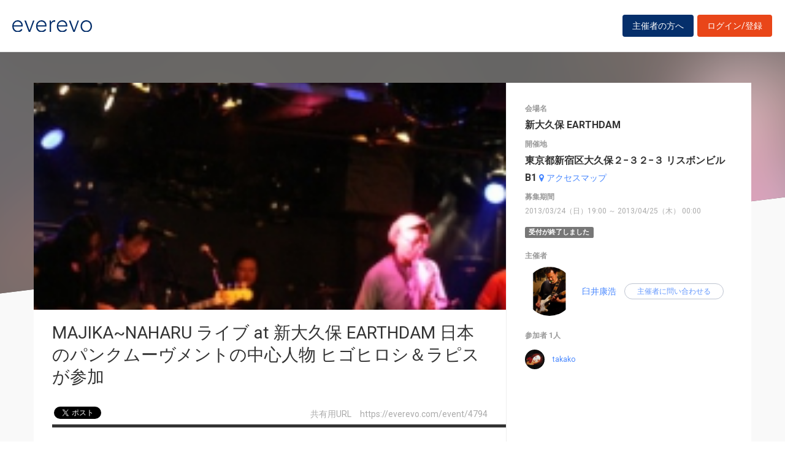

--- FILE ---
content_type: text/html; charset=UTF-8
request_url: https://everevo.com/event/4794
body_size: 22636
content:
<!DOCTYPE html>
<html lang="ja">
    <head>
        <meta charset="UTF-8">
        <meta http-equiv="X-UA-Compatible" content="IE=edge,chrome=1">
        <title>MAJIKA~NAHARU  ライブ at 新大久保 EARTHDAM 日本のパンクムーヴメントの中心人物 ヒゴヒロシ＆ラピスが参加</title>
        <meta name="description" content=" 		日本のパンクムーヴメント、東京ロッカーズの中心人物であるヒゴヒロシとラピスを核に	フリーキーサックスのバッキー、渋さ知らズメンバーでもある藤掛正隆、臼井康浩らが	アバンギャルドにRockする	 	4/25（木）新大久保 EARTHDAM tel:03-3205-4469	　　　open 18:30 start 19:00	         http://www1.odn.ne.jp/shi">
        <meta name="viewport" content="width=device-width, initial-scale=1">
        <meta name="facebook-domain-verification" content="kavk2yohz4ewlo64x1ndkscfk77wgp" />
        <meta property="fb:app_id" content="166033490120610" />
        <meta property="og:type" content="article" />
        <meta property="og:title" content="MAJIKA~NAHARU  ライブ at 新大久保 EARTHDAM 日本のパンクムーヴメントの中心人物 ヒゴヒロシ＆ラピスが参加" />
        <meta property="og:url" content="https://everevo.com/event/4794" />
        <meta property="og:description" content=" 		日本のパンクムーヴメント、東京ロッカーズの中心人物であるヒゴヒロシとラピスを核に	フリーキーサックスのバッキー、渋さ知らズメンバーでもある藤掛正隆、臼井康浩らが	アバンギャルドにRockする	 	4/25（木）新大久保 EARTHDAM tel:03-3205-4469	　　　open 18:30 start 19:00	         http://www1.odn.ne.jp/shi" />
        <meta property="og:image" content="https://everevo.s3.amazonaws.com/events/4794/7b36ddef548a6b520d6bf7a1470f7cb5.jpg" />
                        <link rel="stylesheet" href="/bundles/app/css/bootstrap.css">
            <link rel="stylesheet" href="/theme-chalk/index.css">
            <link rel="stylesheet" href="/css/app.css?v=698281755">
            <link rel="stylesheet" href="/bundles/app/css/style.css?v=1488251883">
            <link rel="stylesheet" href="/css/add.css?v=1998775191">
        
    <style>
        .fixing-base .fixing-box.fixed {
            position: fixed;
            bottom: 30px;
            z-index: 9999;
        }
    </style>
        <link rel="icon" href="favicon.svg" type="image/svg+xml">
    </head>
    <body class="detail">
            <div class="wrap" id="app">
        <header>
    <div class="drawer" style="display: none"><i></i></div>
    <div class="logo">
        <h1 class="h1"><a href="/"><img src="/img/logo.svg" alt="everevo"><img src="/img/logo-white.svg" alt="everevo" class="white"></a></h1>
    </div>
    <nav class="gmenu" style="display: none">
        <ul>
            <li><a href="/list">イベントをさがす</a></li>
            <li><a href="/feature">主催者の方へ</a></li>
            <li class="has_child"><a href="javascript:void(0)">ユーザーガイド</a>
                <div class="more_menu">
                    <ul>
                                                                        <li><a href="/function">機能一覧</a></li>
                    </ul>
                </div>
            </li>
        </ul>
    </nav>

            <div class="to_login to_editer to_org"><a class="btn btn-warning" href="/feature">主催者の方へ</a></div>
        <div class="to_login to_editer"><a class="btn btn-warning" href="/login">ログイン/登録</a></div>
    
</header>        <main class="detail_main">

                    <!--    <div id="bg"></div> -->
            <div id="bg">
                <div class="bg_inner c_img" style="background-image: url('https://everevo.s3.amazonaws.com/events/4794/7b36ddef548a6b520d6bf7a1470f7cb5.jpg');"></div>
            </div>

            <section class="content">
                <div class="box detail_box">
                    <div class="detail_box_inner">
                        <div class="detail_box_card">
                            <div class="primary">
                                <div class="detail_pic">
                                    <div class="detail_img c_img"
                                         style="background-image: url('https://everevo.s3.amazonaws.com/events/4794/7b36ddef548a6b520d6bf7a1470f7cb5.jpg');"></div>
                                    <!--  <div class="detail_img c_img" style="background-image: url(img/item-pic3.jpg);" data-adaptive-background data-ab-css-background></div> -->
                                </div>

                                <div class="detail_ttl">
                                    <h2 class="h2">MAJIKA~NAHARU  ライブ at 新大久保 EARTHDAM 日本のパンクムーヴメントの中心人物 ヒゴヒロシ＆ラピスが参加</h2>
                                    <div class="subs">
                                        <div class="social">
                                            <ul>
                                                <li class="fb">
                                                    <div id="fb-root"></div>
                                                    <div class="fb-like" data-href="https://everevo.com/event/4794" data-layout="button_count" data-action="like"
                                                         data-show_faces="false" data-share="true"></div>
                                                </li>
                                                <li class="twi">
                                                    <a href="http://twitter.com/share" class="twitter-share-button"
                                                       data-url="https://everevo.com/event/4794" data-text="MAJIKA~NAHARU  ライブ at 新大久保 EARTHDAM 日本のパンクムーヴメントの中心人物 ヒゴヒロシ＆ラピスが参加" data-count="horizontal" data-via=""
                                                       data-lang="ja-jp" data-counturl="">Tweet</a>
                                                </li>
                                            </ul>

                                        </div>
                                        <div class="parm">
                                            <span>共有用URL　<i>https://everevo.com/event/4794</i></span>
                                        </div>
                                    </div>
                                </div>
                                <div class="detail_content">
                                    <div class="date_set">
                                        <h5 class="h5">開催日程</h5>
                                        <h3 class="date">2013/04/25（木）19:00 ～  22:00</h3><a target="_blank"
                                                                                   href="/event/4794/add_calendar"
                                                                                   class="link"><i
                                                    class="fa fa-calendar mr4"></i>カレンダーに追加</a>
                                    </div>
                                    <div class="body_set">
                                        <h5 class="h5">詳細</h5>
                                        <article class="body">
                                            <p>	 </p><p>	<img alt="IMAGE" src="https://everevo.s3.amazonaws.com/accounts/3956/a05a04054ecd03e7e3dced45b0e5799b.jpeg" /></p><p>	<strong><span style="font-size:16px;">日本のパンクムーヴメント、東京ロッカーズの中心人物であるヒゴヒロシとラピスを核に</span></strong></p><p>	<strong><span style="font-size:16px;">フリーキーサックスのバッキー、渋さ知らズメンバーでもある藤掛正隆、臼井康浩らが</span></strong></p><p>	<strong><span style="font-size:16px;">アバンギャルドにRockする</span></strong></p><p>	 </p><p>	<span style="color:#ff0000;"><strong><span style="font-size: 22px;">4/25</span></strong></span><span style="color:#000080;"><span style="font-size: 14px;"><strong>（木）新大久保 </strong></span></span><span style="font-size:18px;"><span style="color:rgb(255, 0, 0);"><strong>EARTHDAM</strong></span></span><span style="color:#000080;"><span style="font-size: 14px;"><strong> tel:03-3205-4469</strong></span></span></p><p>	<span style="color:#000080;"><span style="font-size: 14px;"><strong>　　　open 18:30 start 19:00</strong></span></span><br />	<span style="font-size: 14px;"><b>         </b></span><strong style="color:rgb(0, 0, 128); font-size: 14px;"><a href="http://www1.odn.ne.jp/shinjuku-dom/index.html/dom.html?w">http://www1.odn.ne.jp/shinjuku-dom/index.html/dom.html?w</a></strong></p><p>	<span style="color:#ff0000;"><span style="font-size: 18px;"><strong>         MAJIKA~NAHARU</strong></span></span></p><p>	<span style="color:#000080;"><span style="font-size: 14px;"><strong>  　　[ラピス(gt) 臼井康浩(guitar)バッキー(a.sax)</strong></span></span></p><p>	<span style="color:#000080;"><span style="font-size: 14px;"><strong>　　  ヒゴヒロシ(b)  藤掛正隆(drums)]</strong></span></span></p><p>	<span style="color:#000080;"><span style="font-size: 14px;"><strong>        SPEARMEN / 熊のジョン / Golden / ねたのよい</strong></span></span></p>
                                        </article>

                                        <ul class="tags">
                                                                                            <li>
                                                    <a href="/list?category=29">エンタメ</a>
                                                </li>
                                                                                    </ul>
                                    </div>
                                </div>

                            </div>
                            <aside class="secondary">
                                                                <div class="spec_set">
                                    <div class="spec_place">
                                        <h5 class="h5">会場名</h5>
                                        <p>新大久保 EARTHDAM</p>
                                    </div>
                                    <div class="spec_address">
                                        <h5 class="h5">開催地</h5>
                                        <p><span id="address">東京都新宿区大久保２−３２−３ リスボンビルB1</span> <a target="_blank" class="link"
                                                                                                     href="http://maps.google.co.jp/maps?q=東京都新宿区大久保２−３２−３ リスボンビルB1"><i
                                                        class="fa fa-map-marker mr4"></i>アクセスマップ</a></p>
                                    </div>
                                    <div class="spec_notice_date">
                                        <h5 class="h5">募集期間</h5>
                                        <p>2013/03/24（日）19:00 ～ 2013/04/25（木） 00:00</p>
                                    </div>
                                </div>
                                                                    <span class="label label-default">受付が終了しました</span>
                                
                                <div class="auth_set">
                                    <h5 class="h5">主催者</h5>
                                    <div class="profile_wid">
                                        <div class="c_img profile_pic"
                                             style="background-image: url(https://everevo.s3.amazonaws.com/accounts/3956/0f3c5d0c3666eec8cd311bec6d878915.jpeg);"></div>
                                        <span class="profile_name"><a
                                                    href="/user/3956?open=auth">臼井康浩</a></span>
                                                                                <el-button @click="openChat(4794)" class="btn btn-bdr-bl btn-round btn-s" size="small">主催者に問い合わせる</el-button>
                                    </div>
                                </div>
                                                                <div class="attendee_set" style="max-height: 700px;overflow-y: scroll">
                                    <h5 class="h5">参加者 1人</h5>
                                    <ul>
                                                                                    <li>
                                                <div class="profile_wid">
                                                    <div class="c_img profile_pic"
                                                         style="background-image: url(https://everevo.s3.amazonaws.com/accounts/34980/a3fb2059194b6077399c1b04a6b37798.jpeg);"></div>
                                                    <span class="profile_name"><a
                                                                href="/user/34980">takako</a></span>
                                                </div>
                                            </li>
                                                                            </ul>
                                                                                                                                                </div>
                                                            </aside>
                        </div>
                    </div>
                </div>


                <div class="box pick_item_box">
                    <div class="container">
                        <h3 class="box_ttl box_ttl_fullb"><span class="sk">この他のおすすめイベント</span></h3>
                    </div>
                    <div class="pick_item_box_inner">
                        <div class="item pick_item">
                            <a class="item_inner" href="/event/95663">
                                <div class="item_image c_img" style="background-image: url(https://everevo.s3.amazonaws.com/events/95663/a3ab4b14d10b0495f1cbb6c392aaf869.jpg);"></div>
                                <div class="item_content">
                                    <span class="item_sign">PICK UP EVENT</span>
                                    <h4 class="item_ttl">★南越谷★【無料】2/3(火)☆ベビー・キッズ・マタニティ撮影会♪</h4>
                                    <p class="item_datetime"><span class="date"><i>2026/02/03（火）</i> </span><span class="time">10:00 ～  17:00</span></p>
                                    <p class="item_place">埼玉県越谷市南越谷１-２８７６−１</p>
                                    <p class="item_note">
                                        無料
                                    </p>
                                </div>
                            </a>
                        </div>
                    </div>
                </div>

                                                                                                    
                                                                                                                                                                                                                                                                                                                                                                                                                                                                                    
                                                                                                                                                                                                                                                                                                                                                                                                                                                                                    
                                                                                                                                                                                                                                                                                                                                                                                                                                                                                    
                                    

            </section>
        </main>
                <footer>
    <div class="footer_content">
        <div class="container">
            <div class="ci">
                <div class="logo"><a href="/"><img src="/img/logo-white.svg" alt=""></a></div>
            </div>
            <div class="footer_link">
                <div class="link_inner">
                    <ul>
                        <li><a href="/list">イベントを探す</a></li>
                        <li><a href="/feature">主催者の方へ</a></li>
                        <li><a href="/inquiry">お問い合わせ</a></li>
                    </ul>
                </div>
                <div class="link_inner">
                    <!--      <h6>ユーザーガイド</h6> -->
                    <ul>
                                                <li><a href="/help">ヘルプ</a></li>
                        <li><a href="/function">機能一覧</a></li>
                        <li><a href="https://www.socialwire.net/" target="_blank">運営会社</a></li>
                    </ul>
                </div>
                <div class="link_inner">
                    <ul>

                        <li><a href="/term">利用規約</a></li>
                        <li><a href="https://www.socialwire.net/privacy" target="_blank">個人情報保護方針</a></li>
                    </ul>
                </div>
                <div class="link_inner">
                    <ul>
                        <li><a href="/transactions">特定商取引法に基づく記載</a></li>
                        <li><a href="/login"><i class="fa fa-sign-in"></i>ログイン/登録</a></li>
                                                                    </ul>
                </div>
            </div>
        </div>
    </div>

    <p class="copyright tx11">Copyright © ソーシャルワイヤー株式会社, All Rights Reserved.</p>
</footer>
    </div>
    
                                <!-- Global site tag (gtag.js) - Google Analytics -->
            <script async src="https://www.googletagmanager.com/gtag/js?id=UA-6652299-20"></script>
            <script>
                window.dataLayer = window.dataLayer || [];
                function gtag(){dataLayer.push(arguments);}
                gtag('js', new Date());
                gtag('config', 'UA-6652299-20');
            </script>
            <script src="/js/app.js?v=1403576027"></script>
            <script src="/bundles/fosjsrouting/js/router.min.js?v=1161605699"></script>
            <script src="/js/routing?callback=fos.Router.setData"></script>
            <script>
                $(function() {
                    $('.to_menu').click(function(event) {
                        if (!$("aside").has("div.menu_wid").length){
                            window.location.href='/event/attend?menu-open';
                        }
                    });
                });
            </script>
        
    <script src="/bundles/app/js/common.js"></script>
    <script>
        ELEMENT.locale(ELEMENT.lang.ja);

        
        new Vue({
            el: '#app',
            components: {},
            data: {
                // dialogVisible: false
            },
            methods: {
                // handleClose(done) {
                //     done();
                // },
                openChat(id){
                    $.redirect(Routing.generate('chat_room', { id: id, type: 'attend' }));
                },
            }
        });


                $(function() {
            // 固定する場所が存在することの確認
            if( $('.fixing-base .fixing-box').length > 0 ){
                var baseSelector = '.fixing-base';
                var fixingSelector = baseSelector + ' .fixing-box';

                $(window).on('load scroll resize', function(){
                    var baseTop = $(baseSelector).offset().top;
                    // alert(baseTop);
                    // alert($(window).scrollTop());
                    //固定開始位置より後にスクロールされた場合
                    if( $(window).scrollTop() < (baseTop-480) ){
                        // alert("before");
                        $(fixingSelector).addClass('fixed');
                        $(baseSelector).height($(fixingSelector).outerHeight())
                        $(fixingSelector).width($(baseSelector).width())

                        //固定開始位置以前にスクロールされた場合
                    } else {
                        // alert("after");
                        $(fixingSelector).removeClass('fixed');
                        $(baseSelector).height('');
                        $(fixingSelector).width('')
                    }
                })
            }

            (function(d, s, id) {
                var js, fjs = d.getElementsByTagName(s)[0];
                if (d.getElementById(id)) return;
                js = d.createElement(s); js.id = id;
                js.src = 'https://connect.facebook.net/ja_JP/sdk.js#xfbml=1&version=v3.2&appId=166033490120610&autoLogAppEvents=1';
                fjs.parentNode.insertBefore(js, fjs);
            }(document, 'script', 'facebook-jssdk'));

            !function (d, s, id) {
                var js, fjs = d.getElementsByTagName(s)[0],
                    p = /^http:/.test(d.location) ? 'http' : 'https';
                if (!d.getElementById(id)) {
                    js = d.createElement(s);
                    js.id = id;
                    js.src = p + '://platform.twitter.com/widgets.js';
                    fjs.parentNode.insertBefore(js, fjs);
                }
            }(document, 'script', 'twitter-wjs');
        });
    </script>
    </body>
</html>
